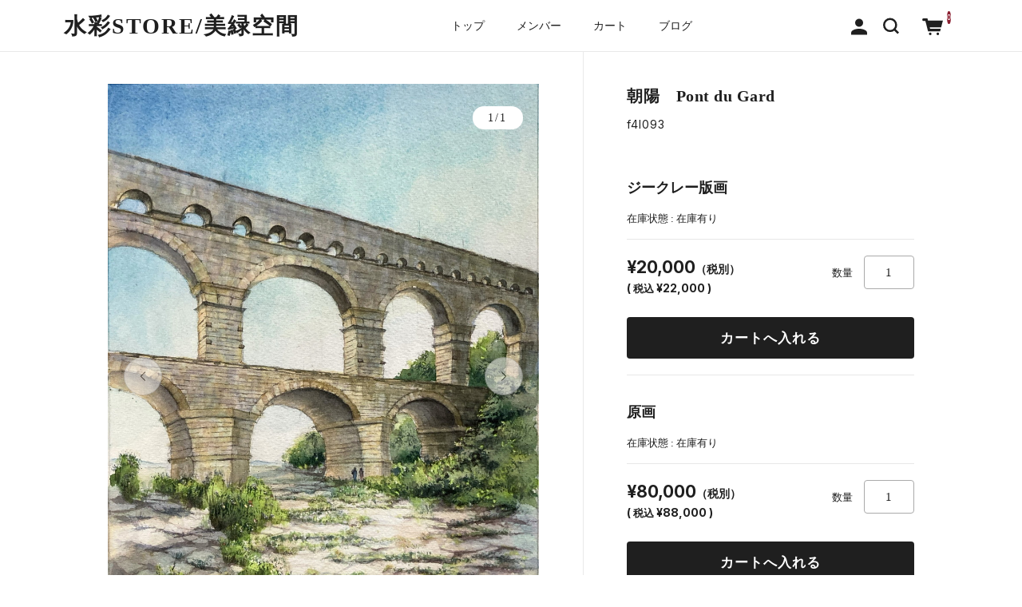

--- FILE ---
content_type: text/html; charset=UTF-8
request_url: https://watercolor-yoshine.com/pont-du-gard/
body_size: 13982
content:
<!DOCTYPE html>
<html lang="ja">

<head>
	<meta charset="UTF-8" />
	<meta name="viewport" content="width=device-width, user-scalable=no">
	<meta name="format-detection" content="telephone=no"/>
	<title>朝陽　Pont du Gard | 水彩STORE/​美緑空間</title>
<meta name='robots' content='max-image-preview:large' />
<link rel='dns-prefetch' href='//webfonts.xserver.jp' />
<link rel='dns-prefetch' href='//www.googletagmanager.com' />
<link rel='dns-prefetch' href='//fonts.googleapis.com' />
<link rel='preconnect' href='//fonts.googleapis.com' />
<link rel='preconnect' href='//fonts.gstatic.com' />
<link rel="alternate" type="application/rss+xml" title="水彩STORE/​美緑空間 &raquo; 朝陽　Pont du Gard のコメントのフィード" href="https://watercolor-yoshine.com/pont-du-gard/feed/" />
<link rel="alternate" title="oEmbed (JSON)" type="application/json+oembed" href="https://watercolor-yoshine.com/wp-json/oembed/1.0/embed?url=https%3A%2F%2Fwatercolor-yoshine.com%2Fpont-du-gard%2F" />
<link rel="alternate" title="oEmbed (XML)" type="text/xml+oembed" href="https://watercolor-yoshine.com/wp-json/oembed/1.0/embed?url=https%3A%2F%2Fwatercolor-yoshine.com%2Fpont-du-gard%2F&#038;format=xml" />
<style id='wp-img-auto-sizes-contain-inline-css' type='text/css'>
img:is([sizes=auto i],[sizes^="auto," i]){contain-intrinsic-size:3000px 1500px}
/*# sourceURL=wp-img-auto-sizes-contain-inline-css */
</style>
<style id='wp-emoji-styles-inline-css' type='text/css'>

	img.wp-smiley, img.emoji {
		display: inline !important;
		border: none !important;
		box-shadow: none !important;
		height: 1em !important;
		width: 1em !important;
		margin: 0 0.07em !important;
		vertical-align: -0.1em !important;
		background: none !important;
		padding: 0 !important;
	}
/*# sourceURL=wp-emoji-styles-inline-css */
</style>
<style id='wp-block-library-inline-css' type='text/css'>
:root{--wp-block-synced-color:#7a00df;--wp-block-synced-color--rgb:122,0,223;--wp-bound-block-color:var(--wp-block-synced-color);--wp-editor-canvas-background:#ddd;--wp-admin-theme-color:#007cba;--wp-admin-theme-color--rgb:0,124,186;--wp-admin-theme-color-darker-10:#006ba1;--wp-admin-theme-color-darker-10--rgb:0,107,160.5;--wp-admin-theme-color-darker-20:#005a87;--wp-admin-theme-color-darker-20--rgb:0,90,135;--wp-admin-border-width-focus:2px}@media (min-resolution:192dpi){:root{--wp-admin-border-width-focus:1.5px}}.wp-element-button{cursor:pointer}:root .has-very-light-gray-background-color{background-color:#eee}:root .has-very-dark-gray-background-color{background-color:#313131}:root .has-very-light-gray-color{color:#eee}:root .has-very-dark-gray-color{color:#313131}:root .has-vivid-green-cyan-to-vivid-cyan-blue-gradient-background{background:linear-gradient(135deg,#00d084,#0693e3)}:root .has-purple-crush-gradient-background{background:linear-gradient(135deg,#34e2e4,#4721fb 50%,#ab1dfe)}:root .has-hazy-dawn-gradient-background{background:linear-gradient(135deg,#faaca8,#dad0ec)}:root .has-subdued-olive-gradient-background{background:linear-gradient(135deg,#fafae1,#67a671)}:root .has-atomic-cream-gradient-background{background:linear-gradient(135deg,#fdd79a,#004a59)}:root .has-nightshade-gradient-background{background:linear-gradient(135deg,#330968,#31cdcf)}:root .has-midnight-gradient-background{background:linear-gradient(135deg,#020381,#2874fc)}:root{--wp--preset--font-size--normal:16px;--wp--preset--font-size--huge:42px}.has-regular-font-size{font-size:1em}.has-larger-font-size{font-size:2.625em}.has-normal-font-size{font-size:var(--wp--preset--font-size--normal)}.has-huge-font-size{font-size:var(--wp--preset--font-size--huge)}.has-text-align-center{text-align:center}.has-text-align-left{text-align:left}.has-text-align-right{text-align:right}.has-fit-text{white-space:nowrap!important}#end-resizable-editor-section{display:none}.aligncenter{clear:both}.items-justified-left{justify-content:flex-start}.items-justified-center{justify-content:center}.items-justified-right{justify-content:flex-end}.items-justified-space-between{justify-content:space-between}.screen-reader-text{border:0;clip-path:inset(50%);height:1px;margin:-1px;overflow:hidden;padding:0;position:absolute;width:1px;word-wrap:normal!important}.screen-reader-text:focus{background-color:#ddd;clip-path:none;color:#444;display:block;font-size:1em;height:auto;left:5px;line-height:normal;padding:15px 23px 14px;text-decoration:none;top:5px;width:auto;z-index:100000}html :where(.has-border-color){border-style:solid}html :where([style*=border-top-color]){border-top-style:solid}html :where([style*=border-right-color]){border-right-style:solid}html :where([style*=border-bottom-color]){border-bottom-style:solid}html :where([style*=border-left-color]){border-left-style:solid}html :where([style*=border-width]){border-style:solid}html :where([style*=border-top-width]){border-top-style:solid}html :where([style*=border-right-width]){border-right-style:solid}html :where([style*=border-bottom-width]){border-bottom-style:solid}html :where([style*=border-left-width]){border-left-style:solid}html :where(img[class*=wp-image-]){height:auto;max-width:100%}:where(figure){margin:0 0 1em}html :where(.is-position-sticky){--wp-admin--admin-bar--position-offset:var(--wp-admin--admin-bar--height,0px)}@media screen and (max-width:600px){html :where(.is-position-sticky){--wp-admin--admin-bar--position-offset:0px}}
/*# sourceURL=/wp-includes/css/dist/block-library/common.min.css */
</style>
<style id='classic-theme-styles-inline-css' type='text/css'>
/*! This file is auto-generated */
.wp-block-button__link{color:#fff;background-color:#32373c;border-radius:9999px;box-shadow:none;text-decoration:none;padding:calc(.667em + 2px) calc(1.333em + 2px);font-size:1.125em}.wp-block-file__button{background:#32373c;color:#fff;text-decoration:none}
/*# sourceURL=/wp-includes/css/classic-themes.min.css */
</style>
<link rel='stylesheet' id='usces_default_css-css' href='https://watercolor-yoshine.com/wp-content/plugins/usc-e-shop/css/usces_default.css?ver=2.11.27.2601211' type='text/css' media='all' />
<link rel='stylesheet' id='theme_cart_css-css' href='https://watercolor-yoshine.com/wp-content/themes/simple-plus-vertical_child/usces_cart.css?ver=2.11.27.2601211' type='text/css' media='all' />
<link rel='stylesheet' id='parent-style-css' href='https://watercolor-yoshine.com/wp-content/themes/welcart_simple-plus-vertical/style.css?ver=1' type='text/css' media='all' />
<link rel='stylesheet' id='welcart_vertical_css-css' href='https://watercolor-yoshine.com/wp-content/themes/welcart_simple-plus-vertical/css/theme_style.min.css?ver=1.0.5' type='text/css' media='all' />
<link rel='stylesheet' id='child-style-css' href='https://watercolor-yoshine.com/wp-content/themes/simple-plus-vertical_child/style.css?ver=1' type='text/css' media='all' />
<link rel='stylesheet' id='welcart_vertical_font_inter-css' href='//fonts.googleapis.com/css2?family=Inter%3Awght%40400%3B700&#038;display=swap&#038;ver=1.0.5' type='text/css' media='all' />
<script type="text/javascript" src="https://watercolor-yoshine.com/wp-includes/js/jquery/jquery.min.js?ver=3.7.1" id="jquery-core-js"></script>
<script type="text/javascript" src="https://watercolor-yoshine.com/wp-includes/js/jquery/jquery-migrate.min.js?ver=3.4.1" id="jquery-migrate-js"></script>
<script type="text/javascript" src="//webfonts.xserver.jp/js/xserverv3.js?fadein=0&amp;ver=2.0.9" id="typesquare_std-js"></script>

<!-- Site Kit によって追加された Google タグ（gtag.js）スニペット -->
<!-- Google アナリティクス スニペット (Site Kit が追加) -->
<script type="text/javascript" src="https://www.googletagmanager.com/gtag/js?id=GT-NNQWM7SV" id="google_gtagjs-js" async></script>
<script type="text/javascript" id="google_gtagjs-js-after">
/* <![CDATA[ */
window.dataLayer = window.dataLayer || [];function gtag(){dataLayer.push(arguments);}
gtag("set","linker",{"domains":["watercolor-yoshine.com"]});
gtag("js", new Date());
gtag("set", "developer_id.dZTNiMT", true);
gtag("config", "GT-NNQWM7SV");
//# sourceURL=google_gtagjs-js-after
/* ]]> */
</script>
<link rel="https://api.w.org/" href="https://watercolor-yoshine.com/wp-json/" /><link rel="alternate" title="JSON" type="application/json" href="https://watercolor-yoshine.com/wp-json/wp/v2/posts/744" /><link rel="EditURI" type="application/rsd+xml" title="RSD" href="https://watercolor-yoshine.com/xmlrpc.php?rsd" />
<meta name="generator" content="WordPress 6.9" />
<link rel="canonical" href="https://watercolor-yoshine.com/pont-du-gard/" />
<link rel='shortlink' href='https://watercolor-yoshine.com/?p=744' />

<meta property="og:title" content="朝陽　Pont du Gard">
<meta property="og:type" content="product">
<meta property="og:description" content="朝陽　Pont du Gard">
<meta property="og:url" content="https://watercolor-yoshine.com/pont-du-gard/">
<meta property="og:image" content="https://watercolor-yoshine.com/wp-content/uploads/2025/07/f4l093-150x150.jpg">
<meta property="og:site_name" content="水彩STORE/​美緑空間">
<script type="application/ld+json">{"@context":"https:\/\/schema.org\/","@type":"Product","name":"\u671d\u967d\u3000Pont du Gard","image":"https:\/\/watercolor-yoshine.com\/wp-content\/uploads\/2025\/07\/f4l093.jpg","description":"","productID":"f4l093","offers":{"@type":"Offer","sku":"f4l093-f4l093g","priceCurrency":"JPY","price":20000,"availability":"https:\/\/schema.org\/InStock"}}</script><meta name="generator" content="Site Kit by Google 1.170.0" />		<style type="text/css">
			.topics .grid {
				gap: calc( 7px/1.6 );
			}
			.new-items .grid {
				gap: calc( 5px/1.6 );
			}
			:root{
				--bs-gap : calc( 12px/1.6 );
				--grid-image-rounded-size:7%;			}
			.topics .card-imag-top.grid-image { border-radius:4%; }.topics .card-imag-top.grid-image img { border-radius:4%; }.topics .card::before { border-radius:4%; }.new-items :not(.sticky-thumbnail) .card-imag-top .card-image { border-radius:2%; }.new-items :not(.sticky-thumbnail) .card-imag-top.grid-image img { border-radius:2%; }.new-items :not(.sticky-thumbnail) .card::before { border-radius:2%; }			@media screen and (min-width: 768px) {
				:root{
					--bs-gap:12px;				}
				.topics .grid { gap:7px; }.new-items .grid { gap:5px; }			}
		</style>
		<link rel="icon" href="https://watercolor-yoshine.com/wp-content/uploads/2025/12/cropped-サイトアイコン-32x32.jpg" sizes="32x32" />
<link rel="icon" href="https://watercolor-yoshine.com/wp-content/uploads/2025/12/cropped-サイトアイコン-192x192.jpg" sizes="192x192" />
<link rel="apple-touch-icon" href="https://watercolor-yoshine.com/wp-content/uploads/2025/12/cropped-サイトアイコン-180x180.jpg" />
<meta name="msapplication-TileImage" content="https://watercolor-yoshine.com/wp-content/uploads/2025/12/cropped-サイトアイコン-270x270.jpg" />
		<style type="text/css" id="wp-custom-css">
			body {
    font-family: "Hiragino Mincho ProN", "Hiragino Mincho Pro", "Yu Mincho", "游明朝", "MS PMincho", serif;
}

@media screen and (max-width: 480px) {
    .entry-title, 
    .item_page_title, 
    .page-title {
        font-size: 1.4rem !important;   /* 適度に小さく */
        line-height: 1.3 !important;    /* 行の高さを調整 */
        word-break: break-word;         /* 単語がはみ出さない */
    }
}

/* PC表示でもサイトタイトルを明朝体に統一 */
.site-title,
.site-title a,
.header-logo,
.header-logo a,
.site-branding,
.site-branding a,
header .logo,
header .logo a {
    font-family: "Hiragino Mincho ProN", "Yu Mincho", "游明朝", "MS PMincho", serif !important;
}
header h1,
header h1 a {
    font-family: "Yu Mincho", "Hiragino Mincho ProN", serif !important;
}

/* トップページ ウィジェットエリアを明朝体に */
.front-widget-area,
.front-widget-area p,
.front-widget-area li,
.front-widget-area a,
.front-widget-area span,
.front-widget-area div {
    font-family: "Hiragino Mincho ProN", "Yu Mincho", "游明朝", "MS PMincho", serif !important;
}

/* Simple Plus Vertical トップ用ウィジェット対策 */
.home .widget,
.home .widget p,
.home .widget li,
.home .widget a {
    font-family: "Hiragino Mincho ProN", "Yu Mincho", "游明朝", "MS PMincho", serif !important;
}

/* トップページ設定：特集・カテゴリー名・お知らせ のタイトルを明朝体に */
.home .section-title,
.home .front-section-title,
.home .pickup-title,
.home .category-title,
.home .news-title,
.home h2.section-title,
.home h2.front-title,
.home h2 {
    font-family: "Hiragino Mincho ProN", "Yu Mincho", "游明朝", "MS PMincho", serif !important;
}

/* トップページ ウィジェットタイトルを明朝体に（最終指定） */
.home .widget-title,
.home .widget-title span,
.home .widget h2,
.home .widget h3 {
    font-family: "Hiragino Mincho ProN", "Yu Mincho", "游明朝", "MS PMincho", serif !important;
    font-weight: 500 !important;
}

/* トップページ「特集」内の日付を非表示（候補1） */
.home .entry-meta,
.home .post-meta,
.home .date,
.home time {
  display: none !important;
}

/* トップ「特集(topics)」カード内の日付を非表示 */
.home section.topics .card-body .card-text{
  display:none !important;
}

/* サイトタイトルの不自然な英字分断を防ぐ（スマホ） */
@media screen and (max-width: 600px) {
  .site-title,
  .site-title a {
    word-break: keep-all;     /* 英単語の途中で改行しない */
    overflow-wrap: normal;
  }
}

.before-cart-message {
  margin: 1.5em 0 0.8em;
  text-align: center;
  font-family: "游明朝", "Yu Mincho", "Hiragino Mincho ProN", serif;
  font-size: 1.05rem;
  letter-spacing: 0.08em;
  color: #555;
}



		</style>
		</head>

<body class="wp-singular post-template-default single single-post postid-744 single-format-standard wp-theme-welcart_simple-plus-vertical wp-child-theme-simple-plus-vertical_child no-header-image">
				<header id="header" class="container-fluid scroll d-flex flex-column justify-content-center fixed-top every display-mobile-search" data-scroll-offset="200">
				<div class="row g-0 justify-content-between">
			<!-- Hamburger button -->
			<div class="col-auto d-block d-lg-none">
				
<button class="menu-toggler" type="button" data-bs-toggle="collapse" data-bs-target="#global-menu-pc" aria-label="Toggle navigation" aria-expanded="false" aria-controls="global-menu-pc">
	<span class="navbar-toggler-icon navbar-toggler-icon-open">
		<svg id="ico-menu" xmlns="http://www.w3.org/2000/svg" width="28" height="10" viewBox="0 0 28 10"><path d="M0,10V8H20v2ZM0,2V0H28V2Z" transform="translate(-0.001)" fill="#777" /></svg>
	</span>
</button>
			</div>
			<!-- Logo -->
			<div class="main-logo col order-lg-1 col-lg-auto">
				<div class="navbar-brand m-0 p-0 align-middle not-set-pc-logo not-set-sp-logo">		<div class="d-none d-lg-block">
			<a href="https://watercolor-yoshine.com/" title="水彩STORE/​美緑空間" rel="home">
			水彩STORE/​美緑空間			</a>
		</div>
		<div class="d-lg-none">
			<a href="https://watercolor-yoshine.com/" title="水彩STORE/​美緑空間" rel="home">
			水彩STORE/​美緑空間			</a>
		</div>
	</div>			</div>

			
			<!-- Menu -->
						<div class="global-menu-pc-row">
				
<div id="global-menu-pc" class="global-menu global-menu-pc col order-lg-2 d-lg-flex justify-content-lg-end">
	<div class="menu-scroller">
		<div class="text-end">
			<button class="menu-toggler" type="button" data-bs-toggle="collapse" data-bs-target="#global-menu-pc" aria-label="Global Menu" aria-controls="global-menu-pc">
				<span class="navbar-toggler-icon navbar-toggler-icon-close"></span>
			</button>
		</div>
		<!-- Menu -->
		<nav class="col navbar navbar-expand-md navbar-light bg-transparent">
			<div class="container-fluid">
				<div class="navbar-collapse">
					<ul class="navbar-nav flex-column">
											<li class="nav-item login">
							<ul class="user">
																						<li>
									<a class="nav-link active" href="https://watercolor-yoshine.com/usces-member/">
										<span class="user-icon"><span></span></span>
										ログイン									</a>
								</li>
																					</ul>
						</li>
											<li class="nav-item search">
							<form role="search" method="get" action="https://watercolor-yoshine.com/" >
	<div class="s-box">
		<input aria-label="Search" type="text" value="" name="s" class="search-text form-control" aria-describedby="button-search" />
		<button class="btn btn-outline-secondary button-search" type="submit" aria-label="Search Button">
			<svg id="ico-search" xmlns="http://www.w3.org/2000/svg" width="16" height="16" viewBox="0 0 16 16"><path d="M16,14.591,12.679,11.27a6.89,6.89,0,0,0,1.409-4.226A7,7,0,0,0,7.044,0,7,7,0,0,0,0,7.044a7,7,0,0,0,7.044,7.044,6.89,6.89,0,0,0,4.226-1.409L14.591,16ZM2.013,7.044A4.983,4.983,0,0,1,7.044,2.013a4.983,4.983,0,0,1,5.031,5.031,4.983,4.983,0,0,1-5.031,5.031A4.983,4.983,0,0,1,2.013,7.044Z" fill="#777"/></svg>
		</button>
	</div>
</form>
						</li>
					</ul>
					<ul id="menu-%e3%83%a1%e3%82%a4%e3%83%b3%e3%83%a1%e3%83%8b%e3%83%a5%e3%83%bc" class="navbar-nav me-auto mb-2 mb-md-0 "><li  id="menu-item-289" class="menu-item menu-item-type-custom menu-item-object-custom menu-item-home nav-item nav-item-289"><a href="http://watercolor-yoshine.com/" class="nav-link ">トップ</a></li>
<li  id="menu-item-290" class="menu-item menu-item-type-post_type menu-item-object-page nav-item nav-item-290"><a href="https://watercolor-yoshine.com/usces-member/" class="nav-link ">メンバー</a></li>
<li  id="menu-item-291" class="menu-item menu-item-type-post_type menu-item-object-page nav-item nav-item-291"><a href="https://watercolor-yoshine.com/usces-cart/" class="nav-link ">カート</a></li>
<li  id="menu-item-393" class="menu-item menu-item-type-custom menu-item-object-custom nav-item nav-item-393"><a href="https://miryoku-yoshine.com/" class="nav-link ">ブログ</a></li>
</ul>				</div>
			</div>
		</nav>
	</div>
</div>
			</div>
			<div class="global-menu-pc-ico">
				<div class="col-auto d-flex">
									<!-- Login -->
					<div class="login-pc">
						<ul>
														<li>		<a href="https://watercolor-yoshine.com/usces-member/">
			<svg id="ico-user" xmlns="http://www.w3.org/2000/svg" width="16" height="16" viewBox="0 0 16 16"><path d="M0,16v-2c0-2.2,3.6-4,8-4s8,1.8,8,4v2Zm4-12a4,4,0,1,1,4,4A4,4,0,0,1,4,4Z" fill="#777" /></svg>
		</a>
	</li>
																				</ul>
					</div>
									<!-- Search -->
					<div class="search-pc">
						<a href="#searchForm" role="button" data-bs-toggle="collapse" data-bs-target="#searchForm" aria-expanded="false" aria-controls="searchForm">
							<svg id="ico-search" xmlns="http://www.w3.org/2000/svg" width="16" height="16" viewBox="0 0 16 16"><path d="M16,14.591,12.679,11.27a6.89,6.89,0,0,0,1.409-4.226A7,7,0,0,0,7.044,0,7,7,0,0,0,0,7.044a7,7,0,0,0,7.044,7.044,6.89,6.89,0,0,0,4.226-1.409L14.591,16ZM2.013,7.044A4.983,4.983,0,0,1,7.044,2.013a4.983,4.983,0,0,1,5.031,5.031,4.983,4.983,0,0,1-5.031,5.031A4.983,4.983,0,0,1,2.013,7.044Z" fill="#777"/></svg>
						</a>
						<div id="searchForm" class="search-box collapse" aria-labelledby="searchForm">
							<div class="card card-body">
								<form role="search" method="get" action="https://watercolor-yoshine.com/" >
	<div class="s-box">
		<input aria-label="Search" type="text" value="" name="s" class="search-text form-control" aria-describedby="button-search" />
		<button class="btn btn-outline-secondary button-search" type="submit" aria-label="Search Button">
			<svg id="ico-search" xmlns="http://www.w3.org/2000/svg" width="16" height="16" viewBox="0 0 16 16"><path d="M16,14.591,12.679,11.27a6.89,6.89,0,0,0,1.409-4.226A7,7,0,0,0,7.044,0,7,7,0,0,0,0,7.044a7,7,0,0,0,7.044,7.044,6.89,6.89,0,0,0,4.226-1.409L14.591,16ZM2.013,7.044A4.983,4.983,0,0,1,7.044,2.013a4.983,4.983,0,0,1,5.031,5.031,4.983,4.983,0,0,1-5.031,5.031A4.983,4.983,0,0,1,2.013,7.044Z" fill="#777"/></svg>
		</button>
	</div>
</form>
							</div>
						</div>
					</div>
				</div>
				<div class="col-auto order-3 cart-btn">
					<a href="https://watercolor-yoshine.com/usces-cart/">
	<svg id="ico-cart" xmlns="http://www.w3.org/2000/svg" width="16.001" height="12.996" viewBox="0 0 16.001 12.996"><circle cx="1" cy="1" r="1" transform="translate(5.172 10.996)" fill="#777"/><circle cx="1" cy="1" r="1" transform="translate(11.06 10.996)" fill="#777"/><path d="M16.943,5.443H5.37L4.94,3.726h-3a1,1,0,1,0,0,2H3.378l2.055,8h9.384l.5-2H6.995l-.25-1h8.822Z" transform="translate(-0.942 -3.726)" fill="#777"/></svg>
	<span class="total-quant">
		0	</span>
</a>
					</div>
			</div>
					</div>
			</header>

	
	
	
<div id="primary" class="site-content site-content-grid ">
	<main id="content" role="main">

	
		<article class="article-item post-744 post type-post status-publish format-standard category-itemreco category-sight-abroad tag-f0l105 tag-f4l002" id="post-744">

									
			<div class="group-container">
				<div class="group-gallery">
						<div id="singleItemCarousel" class="carousel slide single-item-carousel carouesl-contain" data-bs-interval="false" data-bs-ride="carousel">

		<div class="carousel-inner">
							<div class="carousel-item active">
					<div class="item-img">
						<img width="754" height="1024" src="https://watercolor-yoshine.com/wp-content/uploads/2025/07/f4l093.jpg" class="attachment-1024x1024 size-1024x1024" alt="f4l093" />						<div class="control-tags">
														<a class="carousel-control-prev" href="#singleItemCarousel" role="button" data-bs-slide="prev">
								<span class="carousel-control-prev-icon" aria-hidden="true"></span>
							</a>
							<a class="carousel-control-next" href="#singleItemCarousel" role="button" data-bs-slide="next">
								<span class="carousel-control-next-icon" aria-hidden="true"></span>
							</a>
						</div>
					</div>
									</div>
							<span class="carousel-num"></span>
					</div>
		<div class="items-carousel-indicators d-none d-md-flex row row-cols-md-4 row-cols-lg-6 justify-content-start">
							<div data-bs-target="#singleItemCarousel" data-bs-slide-to="0" class="active">
					<img width="221" height="300" src="https://watercolor-yoshine.com/wp-content/uploads/2025/07/f4l093.jpg" class="attachment-300x300 size-300x300" alt="f4l093" />				</div>
						</div>
	</div>
					</div><!-- .gallery-item -->

				<div class="group-add-item">
					<h1 class="item-name">朝陽　Pont du Gard</h1>
					<div class="item-code">f4l093</div>

					<div class="current-status">
																							</div>
					
					
					<form action="https://watercolor-yoshine.com/usces-cart/" method="post">

													<div class="skuform">

									<div class="skuinfo">
							<div class="sku-name">ジークレー版画</div>
			</div><!-- .skuinfo -->
	
								<div class="zaikostatus">
									在庫状態 : 在庫有り								</div>

								
								
								
								
								<div class="field-price">
																		¥20,000<em class="tax">（税別）</em>									<p class="tax_inc_block">( <em class="tax tax_inc_label">税込</em>¥22,000 )</p>								</div>

																	<div class="add-to-cart c-box">
										<div class="quantity-box">
											<span class="quantity">数量<input name="quant[744][f4l093g]" type="text" id="quant[744][f4l093g]" class="skuquantity" value="1" onKeyDown="if (event.keyCode == 13) {return false;}" /></span>
											<span class="unit"></span>
										</div>
										<span class="cart-button"><input name="zaikonum[744][f4l093g]" type="hidden" id="zaikonum[744][f4l093g]" value="48" />
<input name="zaiko[744][f4l093g]" type="hidden" id="zaiko[744][f4l093g]" value="0" />
<input name="gptekiyo[744][f4l093g]" type="hidden" id="gptekiyo[744][f4l093g]" value="0" />
<input name="skuPrice[744][f4l093g]" type="hidden" id="skuPrice[744][f4l093g]" value="20000" />
<input name="inCart[744][f4l093g]" type="submit" id="inCart[744][f4l093g]" class="skubutton" value="カートへ入れる" onclick="return uscesCart.intoCart( '744','f4l093g' )" /><input name="usces_referer" type="hidden" value="/pont-du-gard/" />
</span>
									</div>
																<div class="error-message"></div>
							</div><!-- .skuform -->
													<div class="skuform">

									<div class="skuinfo">
							<div class="sku-name">原画</div>
			</div><!-- .skuinfo -->
	
								<div class="zaikostatus">
									在庫状態 : 在庫有り								</div>

								
								
								
								
								<div class="field-price">
																		¥80,000<em class="tax">（税別）</em>									<p class="tax_inc_block">( <em class="tax tax_inc_label">税込</em>¥88,000 )</p>								</div>

																	<div class="add-to-cart c-box">
										<div class="quantity-box">
											<span class="quantity">数量<input name="quant[744][f4l093o]" type="text" id="quant[744][f4l093o]" class="skuquantity" value="1" onKeyDown="if (event.keyCode == 13) {return false;}" /></span>
											<span class="unit"></span>
										</div>
										<span class="cart-button"><input name="zaikonum[744][f4l093o]" type="hidden" id="zaikonum[744][f4l093o]" value="1" />
<input name="zaiko[744][f4l093o]" type="hidden" id="zaiko[744][f4l093o]" value="0" />
<input name="gptekiyo[744][f4l093o]" type="hidden" id="gptekiyo[744][f4l093o]" value="0" />
<input name="skuPrice[744][f4l093o]" type="hidden" id="skuPrice[744][f4l093o]" value="80000" />
<input name="inCart[744][f4l093o]" type="submit" id="inCart[744][f4l093o]" class="skubutton" value="カートへ入れる" onclick="return uscesCart.intoCart( '744','f4l093o' )" /><input name="usces_referer" type="hidden" value="/pont-du-gard/" />
</span>
									</div>
																<div class="error-message"></div>
							</div><!-- .skuform -->
																	</form>
									</div><!-- .group-item -->
			</div>

			<!-- Accordion menu -->
			<div id="accordion-item-panels" class="accordion accordion-item-panels">

			<!-- Item Details -->
	<div id="accordion-item-info" class="accordion-item">
		<h2 class="accordion-header" id="panelsStayOpen-headingOne">
			<button class="accordion-button" type="button" data-bs-toggle="collapse" data-bs-target="#panelsStayOpen-collapseOne" aria-expanded="true" aria-controls="panelsStayOpen-collapseOne">
				詳細			</button>
		</h2>
		<div id="panelsStayOpen-collapseOne" class="accordion-collapse collapse show" aria-labelledby="panelsStayOpen-headingOne">
			<div class="accordion-body item-description entry-content">
				<p data-start="156" data-end="317">南フランスに佇む世界遺産、ポン・デュ・ガール。<br data-start="179" data-end="182" />5月の早朝、まだ空気に寒気が残る時間帯、逆光に浮かび上がるローマの水道橋は圧倒的な存在感を放っていました。<br data-start="235" data-end="238" />人類2000年の歴史を支えてきた構造物でありながら、その姿は驚くほど静かで、自然と一体化しています。<br data-start="288" data-end="291" />石の重みと朝の光の透明感を、水彩で重ね合わせました。</p>
<p>詳細記事はこちら→「<a href="https://miryoku-yoshine.com/3point-sunlight/">逆光の風景を描く！3つのポイントとは？</a>」「<a href="https://miryoku-yoshine.com/south-france/">絵になる風景を求めて…南フランスを旅する</a>」</p>
<p>画材：透明水彩、水彩紙300g/㎡<br />
サイズ：F4</p>
<p>※ジークレー版画とは原画の魅力をそのままに楽しんでいただける「高品質複製画」です。<br />
原画制作後、作家自身が色味や明暗を丁寧に確認し、<br data-start="696" data-end="699" /><strong data-start="699" data-end="729">実際の水彩画が持つ透明感や空気感を損なわない仕上がり</strong>を追求しました。</p>
<p data-start="739" data-end="787">耐光性に優れた顔料系インクを使用しているため、<br data-start="762" data-end="765" />長期間、安心してお部屋に飾っていただけます。</p>
<p data-start="789" data-end="836">リビングや書斎、玄関など、<br data-start="802" data-end="805" /><strong data-start="805" data-end="826">日常の空間にそっと物語を添える一枚</strong>としておすすめです。</p>
<p data-start="838" data-end="876">作品は限定制作となり、<br data-start="851" data-end="854" />エディションナンバーと作家サインが入ります。</p>
<p>。</p>
			</div>
		</div>
	</div>
		
	<!-- Item Reviews -->
	
</div>

			<!-- Related items -->
				<div class="assistance_item">
		<h3>関連商品</h3>
		<ul class="clearfix">
			<li class="g-col-6 g-col-md-3 g-rounded-10">
	<a href="https://watercolor-yoshine.com/notre-dame-paris/">
		<div class="card border-0">
			<div class="card-imag-top grid-image ">
				<div class="card-image">
					<img width="803" height="1024" src="https://watercolor-yoshine.com/wp-content/uploads/2025/07/f0l105-803x1024.jpg" class="attachment-large size-large" alt="f0l105" loading="lazy" />				</div>
							</div>
			<div class="card-body w-100">
				<h3 class="card-title item-name">
					ノートルダム寺院　Paris				</h3>
				<div class="card-text item-price">
					<div class="price-box">
												<span class="item_pricecr">¥10,000<em class="tax">（税別）</em></span>
						<p class="tax_inc_block">( <em class="tax tax_inc_label">税込</em>¥11,000 )</p>					</div>
									</div>
											</div>
		</div>
	</a>
</li>
<li class="g-col-6 g-col-md-3 g-rounded-10">
	<a href="https://watercolor-yoshine.com/pom-neuf/">
		<div class="card border-0">
			<div class="card-imag-top grid-image ">
				<div class="card-image">
					<img width="999" height="698" src="https://watercolor-yoshine.com/wp-content/uploads/2024/05/f4l002.jpg" class="attachment-large size-large" alt="f4l002" loading="lazy" />				</div>
							</div>
			<div class="card-body w-100">
				<h3 class="card-title item-name">
					ポン・ヌフ　Paris				</h3>
				<div class="card-text item-price">
					<div class="price-box">
												<span class="item_pricecr">¥20,000<em class="tax">（税別）</em></span>
						<p class="tax_inc_block">( <em class="tax tax_inc_label">税込</em>¥22,000 )</p>					</div>
									</div>
											</div>
		</div>
	</a>
</li>
		</ul>
	</div><!-- end of assistance_item -->
			
		</article>

	
	</main><!-- #content -->
</div><!-- #primary -->

	
	<footer>
				<div id="site-info" class="footer-menu">
			<!-- nav menu -->
			<nav class="nav ma-auto">
				<ul id="menu-%e3%83%a1%e3%82%a4%e3%83%b3%e3%83%a1%e3%83%8b%e3%83%a5%e3%83%bc-1" class="navbar-nav mx-auto mb-2 mb-lg-0 text-center "><li class="menu-item menu-item-type-custom menu-item-object-custom menu-item-home menu-item-289"><a href="http://watercolor-yoshine.com/">トップ</a></li>
<li class="menu-item menu-item-type-post_type menu-item-object-page menu-item-290"><a href="https://watercolor-yoshine.com/usces-member/">メンバー</a></li>
<li class="menu-item menu-item-type-post_type menu-item-object-page menu-item-291"><a href="https://watercolor-yoshine.com/usces-cart/">カート</a></li>
<li class="menu-item menu-item-type-custom menu-item-object-custom menu-item-393"><a href="https://miryoku-yoshine.com/">ブログ</a></li>
</ul>			</nav>
		</div>
		<p class="copyright"></p>
	</footer>
	<script type="speculationrules">
{"prefetch":[{"source":"document","where":{"and":[{"href_matches":"/*"},{"not":{"href_matches":["/wp-*.php","/wp-admin/*","/wp-content/uploads/*","/wp-content/*","/wp-content/plugins/*","/wp-content/themes/simple-plus-vertical_child/*","/wp-content/themes/welcart_simple-plus-vertical/*","/*\\?(.+)"]}},{"not":{"selector_matches":"a[rel~=\"nofollow\"]"}},{"not":{"selector_matches":".no-prefetch, .no-prefetch a"}}]},"eagerness":"conservative"}]}
</script>
	<script type='text/javascript'>
		uscesL10n = {
			
			'ajaxurl': "https://watercolor-yoshine.com/wp-admin/admin-ajax.php",
			'loaderurl': "https://watercolor-yoshine.com/wp-content/plugins/usc-e-shop/images/loading.gif",
			'post_id': "744",
			'cart_number': "11",
			'is_cart_row': false,
			'opt_esse': new Array(  ),
			'opt_means': new Array(  ),
			'mes_opts': new Array(  ),
			'key_opts': new Array(  ),
			'previous_url': "https://watercolor-yoshine.com",
			'itemRestriction': "",
			'itemOrderAcceptable': "0",
			'uscespage': "",
			'uscesid': "MDkxMzZjNjc4OTY0MmNjNWQzODc5MTExNGNhN2U4MGNiMzE1Njc2OTQwMjU2NWY5X2FjdGluZ18wX0E%3D",
			'wc_nonce': "77af705a0f"
		}
	</script>
	<script type='text/javascript' src='https://watercolor-yoshine.com/wp-content/plugins/usc-e-shop/js/usces_cart.js'></script>
				<script type='text/javascript'>
	(function($) {
	uscesCart = {
		intoCart : function (post_id, sku) {
			var zaikonum = $("[id='zaikonum["+post_id+"]["+sku+"]']").val();
			var zaiko = $("[id='zaiko["+post_id+"]["+sku+"]']").val();
			if( ( uscesL10n.itemOrderAcceptable != '1' && zaiko != '0' && zaiko != '1' ) || ( uscesL10n.itemOrderAcceptable != '1' && parseInt(zaikonum) == 0 ) ){
				alert('只今在庫切れです。');
				return false;
			}

			var mes = '';
			if( $("[id='quant["+post_id+"]["+sku+"]']").length ){
				var quant = $("[id='quant["+post_id+"]["+sku+"]']").val();
				if( quant == '0' || quant == '' || !(uscesCart.isNum(quant))){
					mes += "数量を正しく入力してください。\n";
				}
				var checknum = '';
				var checkmode = '';
				if( parseInt(uscesL10n.itemRestriction) <= parseInt(zaikonum) && uscesL10n.itemRestriction != '' && uscesL10n.itemRestriction != '0' && zaikonum != '' ) {
					checknum = uscesL10n.itemRestriction;
					checkmode ='rest';
				} else if( uscesL10n.itemOrderAcceptable != '1' && parseInt(uscesL10n.itemRestriction) > parseInt(zaikonum) && uscesL10n.itemRestriction != '' && uscesL10n.itemRestriction != '0' && zaikonum != '' ) {
					checknum = zaikonum;
					checkmode ='zaiko';
				} else if( uscesL10n.itemOrderAcceptable != '1' && (uscesL10n.itemRestriction == '' || uscesL10n.itemRestriction == '0') && zaikonum != '' ) {
					checknum = zaikonum;
					checkmode ='zaiko';
				} else if( uscesL10n.itemRestriction != '' && uscesL10n.itemRestriction != '0' && ( zaikonum == '' || zaikonum == '0' || parseInt(uscesL10n.itemRestriction) > parseInt(zaikonum) ) ) {
					checknum = uscesL10n.itemRestriction;
					checkmode ='rest';
				}

				if( parseInt(quant) > parseInt(checknum) && checknum != '' ){
					if(checkmode == 'rest'){
						mes += 'この商品は一度に'+checknum+'までの数量制限があります。'+"\n";
					}else{
						mes += 'この商品の在庫は残り'+checknum+'です。'+"\n";
					}
				}
			}
			for(i=0; i<uscesL10n.key_opts.length; i++){
				if( uscesL10n.opt_esse[i] == '1' ){
					var skuob = $("[id='itemOption["+post_id+"]["+sku+"]["+uscesL10n.key_opts[i]+"]']");
					var itemOption = "itemOption["+post_id+"]["+sku+"]["+uscesL10n.key_opts[i]+"]";
					var opt_obj_radio = $(":radio[name*='"+itemOption+"']");
					var opt_obj_checkbox = $(":checkbox[name*='"+itemOption+"']:checked");

					if( uscesL10n.opt_means[i] == '3' ){

						if( !opt_obj_radio.is(':checked') ){
							mes += uscesL10n.mes_opts[i]+"\n";
						}

					}else if( uscesL10n.opt_means[i] == '4' ){

						if( !opt_obj_checkbox.length ){
							mes += uscesL10n.mes_opts[i]+"\n";
						}

					}else{

						if( skuob.length ){
							if( uscesL10n.opt_means[i] == 0 && skuob.val() == '#NONE#' ){
								mes += uscesL10n.mes_opts[i]+"\n";
							}else if( uscesL10n.opt_means[i] == 1 && ( skuob.val() == '' || skuob.val() == '#NONE#' ) ){
								mes += uscesL10n.mes_opts[i]+"\n";
							}else if( uscesL10n.opt_means[i] >= 2 && skuob.val() == '' ){
								mes += uscesL10n.mes_opts[i]+"\n";
							}
						}
					}
				}
			}

						
			if( mes != '' ){
				alert( mes );
				return false;
			}else{
				return true;
			}
		},

		isNum : function (num) {
			if (num.match(/[^0-9]/g)) {
				return false;
			}
			return true;
		}
	};
	})(jQuery);
	</script>
			<!-- Welcart version : v2.11.27.2601211 -->
<!-- Type Simple Plus Vertical : v1.0.5 -->
<style id='global-styles-inline-css' type='text/css'>
:root{--wp--preset--aspect-ratio--square: 1;--wp--preset--aspect-ratio--4-3: 4/3;--wp--preset--aspect-ratio--3-4: 3/4;--wp--preset--aspect-ratio--3-2: 3/2;--wp--preset--aspect-ratio--2-3: 2/3;--wp--preset--aspect-ratio--16-9: 16/9;--wp--preset--aspect-ratio--9-16: 9/16;--wp--preset--color--black: #000000;--wp--preset--color--cyan-bluish-gray: #abb8c3;--wp--preset--color--white: #ffffff;--wp--preset--color--pale-pink: #f78da7;--wp--preset--color--vivid-red: #cf2e2e;--wp--preset--color--luminous-vivid-orange: #ff6900;--wp--preset--color--luminous-vivid-amber: #fcb900;--wp--preset--color--light-green-cyan: #7bdcb5;--wp--preset--color--vivid-green-cyan: #00d084;--wp--preset--color--pale-cyan-blue: #8ed1fc;--wp--preset--color--vivid-cyan-blue: #0693e3;--wp--preset--color--vivid-purple: #9b51e0;--wp--preset--gradient--vivid-cyan-blue-to-vivid-purple: linear-gradient(135deg,rgb(6,147,227) 0%,rgb(155,81,224) 100%);--wp--preset--gradient--light-green-cyan-to-vivid-green-cyan: linear-gradient(135deg,rgb(122,220,180) 0%,rgb(0,208,130) 100%);--wp--preset--gradient--luminous-vivid-amber-to-luminous-vivid-orange: linear-gradient(135deg,rgb(252,185,0) 0%,rgb(255,105,0) 100%);--wp--preset--gradient--luminous-vivid-orange-to-vivid-red: linear-gradient(135deg,rgb(255,105,0) 0%,rgb(207,46,46) 100%);--wp--preset--gradient--very-light-gray-to-cyan-bluish-gray: linear-gradient(135deg,rgb(238,238,238) 0%,rgb(169,184,195) 100%);--wp--preset--gradient--cool-to-warm-spectrum: linear-gradient(135deg,rgb(74,234,220) 0%,rgb(151,120,209) 20%,rgb(207,42,186) 40%,rgb(238,44,130) 60%,rgb(251,105,98) 80%,rgb(254,248,76) 100%);--wp--preset--gradient--blush-light-purple: linear-gradient(135deg,rgb(255,206,236) 0%,rgb(152,150,240) 100%);--wp--preset--gradient--blush-bordeaux: linear-gradient(135deg,rgb(254,205,165) 0%,rgb(254,45,45) 50%,rgb(107,0,62) 100%);--wp--preset--gradient--luminous-dusk: linear-gradient(135deg,rgb(255,203,112) 0%,rgb(199,81,192) 50%,rgb(65,88,208) 100%);--wp--preset--gradient--pale-ocean: linear-gradient(135deg,rgb(255,245,203) 0%,rgb(182,227,212) 50%,rgb(51,167,181) 100%);--wp--preset--gradient--electric-grass: linear-gradient(135deg,rgb(202,248,128) 0%,rgb(113,206,126) 100%);--wp--preset--gradient--midnight: linear-gradient(135deg,rgb(2,3,129) 0%,rgb(40,116,252) 100%);--wp--preset--font-size--small: 13px;--wp--preset--font-size--medium: 20px;--wp--preset--font-size--large: 36px;--wp--preset--font-size--x-large: 42px;--wp--preset--spacing--20: 0.44rem;--wp--preset--spacing--30: 0.67rem;--wp--preset--spacing--40: 1rem;--wp--preset--spacing--50: 1.5rem;--wp--preset--spacing--60: 2.25rem;--wp--preset--spacing--70: 3.38rem;--wp--preset--spacing--80: 5.06rem;--wp--preset--shadow--natural: 6px 6px 9px rgba(0, 0, 0, 0.2);--wp--preset--shadow--deep: 12px 12px 50px rgba(0, 0, 0, 0.4);--wp--preset--shadow--sharp: 6px 6px 0px rgba(0, 0, 0, 0.2);--wp--preset--shadow--outlined: 6px 6px 0px -3px rgb(255, 255, 255), 6px 6px rgb(0, 0, 0);--wp--preset--shadow--crisp: 6px 6px 0px rgb(0, 0, 0);}:where(.is-layout-flex){gap: 0.5em;}:where(.is-layout-grid){gap: 0.5em;}body .is-layout-flex{display: flex;}.is-layout-flex{flex-wrap: wrap;align-items: center;}.is-layout-flex > :is(*, div){margin: 0;}body .is-layout-grid{display: grid;}.is-layout-grid > :is(*, div){margin: 0;}:where(.wp-block-columns.is-layout-flex){gap: 2em;}:where(.wp-block-columns.is-layout-grid){gap: 2em;}:where(.wp-block-post-template.is-layout-flex){gap: 1.25em;}:where(.wp-block-post-template.is-layout-grid){gap: 1.25em;}.has-black-color{color: var(--wp--preset--color--black) !important;}.has-cyan-bluish-gray-color{color: var(--wp--preset--color--cyan-bluish-gray) !important;}.has-white-color{color: var(--wp--preset--color--white) !important;}.has-pale-pink-color{color: var(--wp--preset--color--pale-pink) !important;}.has-vivid-red-color{color: var(--wp--preset--color--vivid-red) !important;}.has-luminous-vivid-orange-color{color: var(--wp--preset--color--luminous-vivid-orange) !important;}.has-luminous-vivid-amber-color{color: var(--wp--preset--color--luminous-vivid-amber) !important;}.has-light-green-cyan-color{color: var(--wp--preset--color--light-green-cyan) !important;}.has-vivid-green-cyan-color{color: var(--wp--preset--color--vivid-green-cyan) !important;}.has-pale-cyan-blue-color{color: var(--wp--preset--color--pale-cyan-blue) !important;}.has-vivid-cyan-blue-color{color: var(--wp--preset--color--vivid-cyan-blue) !important;}.has-vivid-purple-color{color: var(--wp--preset--color--vivid-purple) !important;}.has-black-background-color{background-color: var(--wp--preset--color--black) !important;}.has-cyan-bluish-gray-background-color{background-color: var(--wp--preset--color--cyan-bluish-gray) !important;}.has-white-background-color{background-color: var(--wp--preset--color--white) !important;}.has-pale-pink-background-color{background-color: var(--wp--preset--color--pale-pink) !important;}.has-vivid-red-background-color{background-color: var(--wp--preset--color--vivid-red) !important;}.has-luminous-vivid-orange-background-color{background-color: var(--wp--preset--color--luminous-vivid-orange) !important;}.has-luminous-vivid-amber-background-color{background-color: var(--wp--preset--color--luminous-vivid-amber) !important;}.has-light-green-cyan-background-color{background-color: var(--wp--preset--color--light-green-cyan) !important;}.has-vivid-green-cyan-background-color{background-color: var(--wp--preset--color--vivid-green-cyan) !important;}.has-pale-cyan-blue-background-color{background-color: var(--wp--preset--color--pale-cyan-blue) !important;}.has-vivid-cyan-blue-background-color{background-color: var(--wp--preset--color--vivid-cyan-blue) !important;}.has-vivid-purple-background-color{background-color: var(--wp--preset--color--vivid-purple) !important;}.has-black-border-color{border-color: var(--wp--preset--color--black) !important;}.has-cyan-bluish-gray-border-color{border-color: var(--wp--preset--color--cyan-bluish-gray) !important;}.has-white-border-color{border-color: var(--wp--preset--color--white) !important;}.has-pale-pink-border-color{border-color: var(--wp--preset--color--pale-pink) !important;}.has-vivid-red-border-color{border-color: var(--wp--preset--color--vivid-red) !important;}.has-luminous-vivid-orange-border-color{border-color: var(--wp--preset--color--luminous-vivid-orange) !important;}.has-luminous-vivid-amber-border-color{border-color: var(--wp--preset--color--luminous-vivid-amber) !important;}.has-light-green-cyan-border-color{border-color: var(--wp--preset--color--light-green-cyan) !important;}.has-vivid-green-cyan-border-color{border-color: var(--wp--preset--color--vivid-green-cyan) !important;}.has-pale-cyan-blue-border-color{border-color: var(--wp--preset--color--pale-cyan-blue) !important;}.has-vivid-cyan-blue-border-color{border-color: var(--wp--preset--color--vivid-cyan-blue) !important;}.has-vivid-purple-border-color{border-color: var(--wp--preset--color--vivid-purple) !important;}.has-vivid-cyan-blue-to-vivid-purple-gradient-background{background: var(--wp--preset--gradient--vivid-cyan-blue-to-vivid-purple) !important;}.has-light-green-cyan-to-vivid-green-cyan-gradient-background{background: var(--wp--preset--gradient--light-green-cyan-to-vivid-green-cyan) !important;}.has-luminous-vivid-amber-to-luminous-vivid-orange-gradient-background{background: var(--wp--preset--gradient--luminous-vivid-amber-to-luminous-vivid-orange) !important;}.has-luminous-vivid-orange-to-vivid-red-gradient-background{background: var(--wp--preset--gradient--luminous-vivid-orange-to-vivid-red) !important;}.has-very-light-gray-to-cyan-bluish-gray-gradient-background{background: var(--wp--preset--gradient--very-light-gray-to-cyan-bluish-gray) !important;}.has-cool-to-warm-spectrum-gradient-background{background: var(--wp--preset--gradient--cool-to-warm-spectrum) !important;}.has-blush-light-purple-gradient-background{background: var(--wp--preset--gradient--blush-light-purple) !important;}.has-blush-bordeaux-gradient-background{background: var(--wp--preset--gradient--blush-bordeaux) !important;}.has-luminous-dusk-gradient-background{background: var(--wp--preset--gradient--luminous-dusk) !important;}.has-pale-ocean-gradient-background{background: var(--wp--preset--gradient--pale-ocean) !important;}.has-electric-grass-gradient-background{background: var(--wp--preset--gradient--electric-grass) !important;}.has-midnight-gradient-background{background: var(--wp--preset--gradient--midnight) !important;}.has-small-font-size{font-size: var(--wp--preset--font-size--small) !important;}.has-medium-font-size{font-size: var(--wp--preset--font-size--medium) !important;}.has-large-font-size{font-size: var(--wp--preset--font-size--large) !important;}.has-x-large-font-size{font-size: var(--wp--preset--font-size--x-large) !important;}
/*# sourceURL=global-styles-inline-css */
</style>
<script type="text/javascript" src="https://watercolor-yoshine.com/wp-content/themes/welcart_simple-plus-vertical/assets/js/bootstrap.bundle.min.js?ver=1.0.5" id="welcart_vertical_bootstrap_js-js"></script>
<script type="text/javascript" src="https://watercolor-yoshine.com/wp-content/themes/welcart_simple-plus-vertical/js/front-customized.js?ver=1.0.5" id="welcart_vertical_js-js"></script>
<script id="wp-emoji-settings" type="application/json">
{"baseUrl":"https://s.w.org/images/core/emoji/17.0.2/72x72/","ext":".png","svgUrl":"https://s.w.org/images/core/emoji/17.0.2/svg/","svgExt":".svg","source":{"concatemoji":"https://watercolor-yoshine.com/wp-includes/js/wp-emoji-release.min.js?ver=6.9"}}
</script>
<script type="module">
/* <![CDATA[ */
/*! This file is auto-generated */
const a=JSON.parse(document.getElementById("wp-emoji-settings").textContent),o=(window._wpemojiSettings=a,"wpEmojiSettingsSupports"),s=["flag","emoji"];function i(e){try{var t={supportTests:e,timestamp:(new Date).valueOf()};sessionStorage.setItem(o,JSON.stringify(t))}catch(e){}}function c(e,t,n){e.clearRect(0,0,e.canvas.width,e.canvas.height),e.fillText(t,0,0);t=new Uint32Array(e.getImageData(0,0,e.canvas.width,e.canvas.height).data);e.clearRect(0,0,e.canvas.width,e.canvas.height),e.fillText(n,0,0);const a=new Uint32Array(e.getImageData(0,0,e.canvas.width,e.canvas.height).data);return t.every((e,t)=>e===a[t])}function p(e,t){e.clearRect(0,0,e.canvas.width,e.canvas.height),e.fillText(t,0,0);var n=e.getImageData(16,16,1,1);for(let e=0;e<n.data.length;e++)if(0!==n.data[e])return!1;return!0}function u(e,t,n,a){switch(t){case"flag":return n(e,"\ud83c\udff3\ufe0f\u200d\u26a7\ufe0f","\ud83c\udff3\ufe0f\u200b\u26a7\ufe0f")?!1:!n(e,"\ud83c\udde8\ud83c\uddf6","\ud83c\udde8\u200b\ud83c\uddf6")&&!n(e,"\ud83c\udff4\udb40\udc67\udb40\udc62\udb40\udc65\udb40\udc6e\udb40\udc67\udb40\udc7f","\ud83c\udff4\u200b\udb40\udc67\u200b\udb40\udc62\u200b\udb40\udc65\u200b\udb40\udc6e\u200b\udb40\udc67\u200b\udb40\udc7f");case"emoji":return!a(e,"\ud83e\u1fac8")}return!1}function f(e,t,n,a){let r;const o=(r="undefined"!=typeof WorkerGlobalScope&&self instanceof WorkerGlobalScope?new OffscreenCanvas(300,150):document.createElement("canvas")).getContext("2d",{willReadFrequently:!0}),s=(o.textBaseline="top",o.font="600 32px Arial",{});return e.forEach(e=>{s[e]=t(o,e,n,a)}),s}function r(e){var t=document.createElement("script");t.src=e,t.defer=!0,document.head.appendChild(t)}a.supports={everything:!0,everythingExceptFlag:!0},new Promise(t=>{let n=function(){try{var e=JSON.parse(sessionStorage.getItem(o));if("object"==typeof e&&"number"==typeof e.timestamp&&(new Date).valueOf()<e.timestamp+604800&&"object"==typeof e.supportTests)return e.supportTests}catch(e){}return null}();if(!n){if("undefined"!=typeof Worker&&"undefined"!=typeof OffscreenCanvas&&"undefined"!=typeof URL&&URL.createObjectURL&&"undefined"!=typeof Blob)try{var e="postMessage("+f.toString()+"("+[JSON.stringify(s),u.toString(),c.toString(),p.toString()].join(",")+"));",a=new Blob([e],{type:"text/javascript"});const r=new Worker(URL.createObjectURL(a),{name:"wpTestEmojiSupports"});return void(r.onmessage=e=>{i(n=e.data),r.terminate(),t(n)})}catch(e){}i(n=f(s,u,c,p))}t(n)}).then(e=>{for(const n in e)a.supports[n]=e[n],a.supports.everything=a.supports.everything&&a.supports[n],"flag"!==n&&(a.supports.everythingExceptFlag=a.supports.everythingExceptFlag&&a.supports[n]);var t;a.supports.everythingExceptFlag=a.supports.everythingExceptFlag&&!a.supports.flag,a.supports.everything||((t=a.source||{}).concatemoji?r(t.concatemoji):t.wpemoji&&t.twemoji&&(r(t.twemoji),r(t.wpemoji)))});
//# sourceURL=https://watercolor-yoshine.com/wp-includes/js/wp-emoji-loader.min.js
/* ]]> */
</script>
	</body>
</html>


--- FILE ---
content_type: text/css
request_url: https://watercolor-yoshine.com/wp-content/themes/simple-plus-vertical_child/usces_cart.css?ver=2.11.27.2601211
body_size: 37
content:
/*
 * Simple Plus Vertical Child Style for Welcart Simple Plus Theme
 *
 * @package Welcart
 * @subpackage simple-plus_child
 * @since 1.0.0
 */


--- FILE ---
content_type: text/css
request_url: https://watercolor-yoshine.com/wp-content/themes/welcart_simple-plus-vertical/style.css?ver=1
body_size: 309
content:
/*
Theme Name: Welcart Simple Plus Vertical
Theme URI: https://www.welcart.com/archives/22210.html
Author: Welcart Inc.
Author URI: https://www.welcart.com/
Description: Welcart Simple Plus Vertical is the Welcart dedicated theme.
Version: 1.0.5
License: GNU General Public License v2 or later
License URI: https://www.gnu.org/licenses/gpl-2.0.html
Tags: responsive-layout
Requires at least: 5.6
Requires PHP: 7.4
*/


--- FILE ---
content_type: application/javascript
request_url: https://watercolor-yoshine.com/wp-content/themes/welcart_simple-plus-vertical/js/front-customized.js?ver=1.0.5
body_size: 1585
content:
(function ($) {
	$(document).ready(function () {
		$('#toTop').hide();
		$(window).on('scroll', function () {
			if ($(this).scrollTop() > 100) {
				$('#toTop').fadeIn();
			} else {
				$('#toTop').fadeOut();
			}
		});
		$('#toTop a').on('click', function () {
			const speed = 800;
			const href = $(this).attr('href');
			const target = $(
				href === '#masthead' || href === '' ? 'html' : href
			);
			const position = target.offset().top;
			$('html, body').animate({ scrollTop: position }, speed, 'swing');
			return false;
		});

		$('a.dropdown-item.dropdown-toggle').on('click', function () {
			location.href = this.href;
		});

		const totalitems = $('.carousel-inner .carousel-item').length;
		const currentindex = 1;
		$('.carousel-num').html('' + currentindex + '/' + totalitems + '');
		$('#singleItemCarousel').on('slid.bs.carousel', function () {
			const currentindex =
				$(this)
					.find('.active')
					.index('.carousel-inner .carousel-item') + 1;
			$('.carousel-num').html('' + currentindex + '/' + totalitems + '');
		});
	});

	// Contact Form7
	$(function () {
		const pair = location.search.substring(1).split('&');
		const arg = new Object();
		for (let i = 0; pair[i]; i++) {
			const kv = pair[i].split('=');
			arg[kv[0]] = kv[1];
		}
		if (undefined !== arg.from_item && undefined !== arg.from_sku) {
			$('.wpcf7-submit').on('click', function () {
				const form = $(this).parents('form');
				form.attr('action', $(this).data('action'));
				$('<input>')
					.attr({
						type: 'hidden',
						name: 'from_item',
						value: arg.from_item,
					})
					.appendTo(form);
				$('<input>')
					.attr({
						type: 'hidden',
						name: 'from_sku',
						value: arg.from_sku,
					})
					.appendTo(form);
			});
		}
	});
})(jQuery);

document.addEventListener('DOMContentLoaded', function () {
	document.querySelectorAll('.dropdown-menu').forEach(function (element) {
		element.addEventListener('click', function (e) {
			e.stopPropagation();
		});
	});

	// ページ上部から表示されるタイミング分スクロールした際にヘッダメニューを制御.
	const wcspHeaderDOM = document.querySelector('#header'),
		wcspHeaderOffset = Number(wcspHeaderDOM.dataset.scrollOffset) || 0; // 表示されるタイミング (WordPressの設定値).

	// 交差ターゲットとなる要素を登録.
	const wcspObserveDOM = document.createElement('div');
	wcspObserveDOM.id = 'wcspHeaderDisplayTiming';
	Object.assign(wcspObserveDOM.style, {
		height: wcspHeaderOffset - 1 + 'px',
		position: 'absolute',
		zIndex: '-1',
		top: '0',
	});
	document.querySelector('body').prepend(wcspObserveDOM);

	// 交差オブザーバーAPIでヘッダーメニューの表示を切り替え.
	const wcspHeaderObserver = new IntersectionObserver(
		(entries) => {
			for (let key = entries.length; key--; ) {
				// 監視領域への交差有無に応じて切り替え.
				if (entries[key].isIntersecting) {
					const scrollTop =
						window.scrollY || document.documentElement.scrollTop;
					const isOnTop = scrollTop <= wcspHeaderOffset;
					if (isOnTop) {
						wcspHeaderDOM.classList.remove('scroll-in');
					}
				} else {
					wcspHeaderDOM.classList.add('scroll-in');
				}
			}
		},
		{
			root: null, // 監視領域はブラウザのビューポート.
			rootMargin: '0px 0px -100%', // 監視領域を上辺境界に指定.
			threshold: 0, // 一部でも交差したら実行.
		}
	);
	wcspHeaderObserver.observe(document.getElementById(wcspObserveDOM.id));
});


--- FILE ---
content_type: image/svg+xml
request_url: https://watercolor-yoshine.com/wp-content/themes/welcart_simple-plus-vertical/assets/icon/ico-search.svg
body_size: 286
content:
<svg xmlns="http://www.w3.org/2000/svg" width="16" height="16" viewBox="0 0 16 16"><path d="M16,14.591,12.679,11.27a6.89,6.89,0,0,0,1.409-4.226A7,7,0,0,0,7.044,0,7,7,0,0,0,0,7.044a7,7,0,0,0,7.044,7.044,6.89,6.89,0,0,0,4.226-1.409L14.591,16ZM2.013,7.044A4.983,4.983,0,0,1,7.044,2.013a4.983,4.983,0,0,1,5.031,5.031,4.983,4.983,0,0,1-5.031,5.031A4.983,4.983,0,0,1,2.013,7.044Z" fill="#777"/></svg>